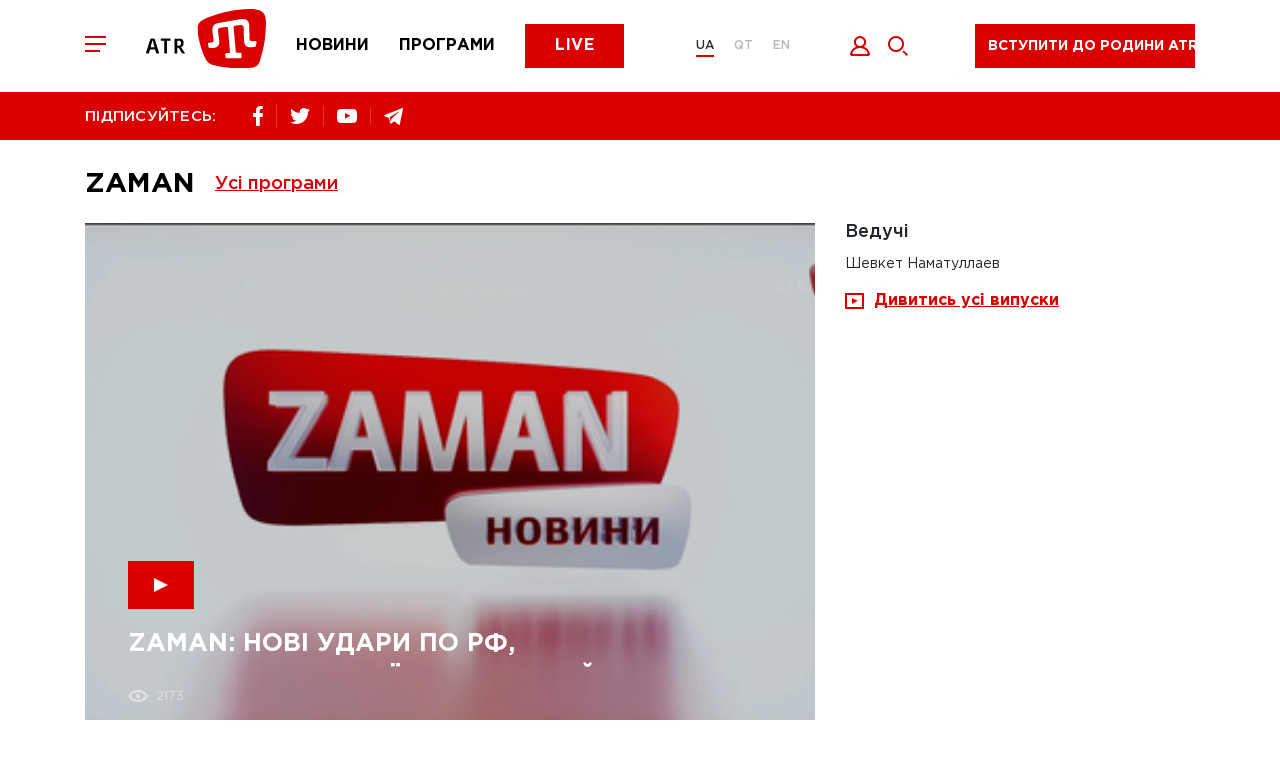

--- FILE ---
content_type: text/html; charset=utf-8
request_url: https://atr.ua/shows/1/zaman?page=1&tag=41%D0%B5%D1%80%D0%BD%D1%8B%D0%B9_%D1%81%D0%BF%D0%B8%D1%81%D0%BE%D0%BA
body_size: 10690
content:
<!doctype html><html lang=uk><head><meta charset=UTF-8><title>Перший кримськотатарський телеканал ATR.UA</title><meta name="description" content="Перший кримськотатарський телеканал. Передплатіть оновлення новин. Підтримуйте ATR."><link rel="canonical" href="https://atr.ua/shows/1/zaman"><meta property="og:url" content="https://atr.ua/shows/1/zaman"><meta property="og:title" content="Перший кримськотатарський телеканал ATR.UA"><meta property="og:site_name" content="ATR.UA"><meta property="og:description" content="Перший кримськотатарський телеканал. Передплатіть оновлення новин. Підтримуйте ATR."><meta name="twitter:url" content="https://atr.ua/shows/1/zaman"><meta name="twitter:title" content="Перший кримськотатарський телеканал ATR.UA"><meta name="twitter:description" content="Перший кримськотатарський телеканал. Передплатіть оновлення новин. Підтримуйте ATR."><meta name=viewport content="width=device-width,initial-scale=1,maximum-scale=1"><meta name=theme-color content="#db0000"><meta name=SKYPE_TOOLBAR content="SKYPE_TOOLBAR_PARSER_COMPATIBLE"><meta name=apple-mobile-web-app-status-bar-style content="#db0000"><meta name=msapplication-navbutton-color content="#db0000"><meta http-equiv=imagetoolbar content="no"><link rel="shortcut icon" href=/public/favicon.png type=image/x-icon><link href="/public/main.min.css?v=MO4gq7eZ" rel=stylesheet><script async src="https://www.googletagmanager.com/gtag/js?id=UA-125606555-1"></script><script>window.dataLayer=window.dataLayer||[];function gtag(){dataLayer.push(arguments)}gtag("js",new Date),gtag("config","UA-125606555-1")</script><script src=/public/js/jquery-3.5.1.min.js></script><script src=https://api.fondy.eu/static_common/v1/checkout/ipsp.js></script></head><body><div class=header-blocks><div class=header-mobile><div class=container><div class=row><div class="col-12 header-mobile__wrapper"><div class=header__toggle><span></span>
<span></span>
<span></span></div><a href="/news" class=header__menu-item><img src=/public/common/logo_news.svg alt=news>
</a><a href="/shows" class=header__menu-item><img src=/public/common/logo_shows.svg alt=shows>
</a><a href="/live" class=header__menu-item><img src=/public/common/logo_live.svg alt=live></a></div></div></div></div><header class=header><div class=container><div class=row><div class="col-12 header__wrapper"><div class=header__toggle><span></span>
<span></span>
<span></span></div><a href='/' class=header__logo><img src=/public/common/logo_atr.svg class="img-fluid header__image" alt></a><nav class=header__menu><a href="/news" class=header__menu-item>Новини</a>
<a href="/shows" class=header__menu-item>Програми</a>
<a href="/live" class=button__default>Live</a></nav><div class=header__language><a href=/ class='active'>UA</a>
<a href=/qt class=''>QT</a>
<a href=/en class=''>EN</a></div><div class=header__icon><button data-toggle=modal data-target=.modal_login title="Увійти" style=cursor:pointer>
<img src=/public/common/logo_login.svg alt=login style=width:21px;height:20px>
</button><a href=javascript: class=header__icon-search>
<img src=/public/common/search.svg alt=search style=width:20px;height:20px></a></div><div class=header__live><a href=javascript: data-toggle=modal data-target=.modal_new_subscription class=live-ico>Вступити до родини ATR</a><style>.header-scroll .header__live{width:220px!important}.header__live{width:260px!important}.live-ico{height:44px;margin:24px 40px 16px;white-space:nowrap}.header-scroll .live-ico{margin:0;font-size:14px!important}</style></div></div></div></div></header><section class=header-line><div class=container><div class=row><div class="col-12 header-line__wrapper"><div class="share header-line__box"><span>ПІДПИСУЙТЕСЬ:</span><div class=share__box><a href="https://www.facebook.com/atrchannel/" target=_blank><img src=/public/common/logo_facebook.svg alt=facebook>
</a><a href="https://twitter.com/ATR_Channel" target=_blank><img src=/public/common/logo_twitter.svg alt=twitter>
</a>
<a href="https://www.youtube.com/channel/UC_FR3B7aW2Ke2acWi54PWTA" target=_blank><img src=/public/common/logo_youtube.svg alt=youtube>
</a><a href="https://t.me/ATR_Crimea" target=_blank><img src=/public/common/logo_telegram.svg alt=telegram></a></div></div><div class=header-line__box><div class=time style=visibility:hidden>&nbsp;</div></div></div></div></div></section></div><div class=page-menu><div class=page-menu__wrapper><div class=page-menu__top><div class=page-menu__close><svg xmlns="http://www.w3.org/2000/svg" viewBox="0 0 20 20" width="20" height="20"><path fill-rule="evenodd" fill="rgb(255, 255, 255)" d="M11.446 10.001l8.563 8.566-1.448 1.448L9.998 11.45 1.435 20.015-.013 18.567 8.55 10.001-.013 1.436 1.435-.013 9.998 8.553 18.561-.013l1.448 1.449-8.563 8.565z"/></svg></div><div class=header__language><a href=/ class='active'>UA</a>
<a href=/qt class=''>QT</a>
<a href=/en class=''>EN</a></div></div><div class=page-menu__content><div class=footer__nav-item><a href="/live">ATR Live</a></div><div class=footer__nav-item><a href="/news">Новини</a></div><div class=footer__nav-item><a href="/schedule">Телепрограма</a></div><div class=footer__nav-item><a href="/shows">Програми</a></div><div class=footer__nav-item><a href="/faces">Обличчя телеканалу</a></div><div class=footer__nav-item><a href=http://shop.atr.ua/>Магазин товарів</a></div></div><div class=page-menu__footer><div class="share header-line__box"><span>ПІДПИСУЙТЕСЬ:</span><div class=share__box><a href="https://www.facebook.com/atrchannel/" target=_blank><img src=/public/common/logo_facebook.svg alt=facebook>
</a><a href="https://twitter.com/ATR_Channel" target=_blank><img src=/public/common/logo_twitter.svg alt=twitter>
</a>
<a href="https://www.youtube.com/channel/UC_FR3B7aW2Ke2acWi54PWTA" target=_blank><img src=/public/common/logo_youtube.svg alt=youtube>
</a><a href="https://t.me/ATR_Crimea" target=_blank><img src=/public/common/logo_telegram.svg alt=telegram></a></div></div></div></div></div><div class=page-search><div class=page-search__close><img src=/public/common/search_close.svg alt="закрити" style=width:20px;height:20px></div><form id=w0 class=page-search__form action="/search"><div class=error-summary style=display:none><p>Виправте наступні помилки:</p><ul></ul></div><input id=searchform-query class=page-search__input name=query minlength=4 placeholder="Пошук..." aria-required=true>
<button class=page-search__submit><svg xmlns="http://www.w3.org/2000/svg" viewBox="0 0 20 20" width="20" height="20"><path fill-rule="evenodd" fill="rgb(219, 0, 0)" d="M8.006.011C3.589.011.009 3.592.009 8.009c0 4.418 3.58 7.999 7.997 7.999 4.416.0 7.996-3.581 7.996-7.999.0-4.417-3.58-7.998-7.996-7.998zm0 13.997c-3.307.0-5.998-2.691-5.998-5.999.0-3.308 2.691-5.999 5.998-5.999 3.306.0 5.997 2.691 5.997 5.999s-2.691 5.999-5.997 5.999zM20 18.593l-1.413 1.414-4.241-4.242 1.413-1.414L20 18.593z"/></svg></button></form></div><main class=content>
<section class="last-programs page-programs"><div class=container><div class=row><div class=col-12><h2 class="page-title page-title__flex">
            ZAMAN

            <div class=all-program><div class=all-program__title>Усі програми</div><div class=all-program__box><div class=container><div class=row><div class=col-12><div class=all-program__wrapper><div class=all-program__item><a href="/shows/1/zaman">ZAMAN</a></div><div class=all-program__item><a href="/shows/29/bugun">BUGÜN</a></div><div class=all-program__item><a href="/shows/35/prime">PRIME</a></div><div class=all-program__item><a href="/shows/14/altn-devir">Altın devir</a></div><div class=all-program__item><a href="/shows/39/muftinin-saati">Müftınıñ saatı</a></div><div class=all-program__item><a href="/shows/47/bizim-aile">Bızım Aile</a></div><div class=all-program__item><a href="/shows/46/persona-s-gulnaroj-pogotovoj">PERSONA с Гульнарой Поготовой</a></div><div class=all-program__item><a href="/shows/49/gonul-gonulden">GÖÑÜL GÖÑÜLDEN</a></div><div class=all-program__item><a href="/shows/50/taqdir-yollari">TAQDİR YOLLARI</a></div><div class=all-program__item><a href="/shows/51/bonweekend">BONWEEKEND</a></div><div class=all-program__item><a href="/shows/52/urmetli-insan">ÜRMETLİ İNSAN</a></div><div class=all-program__item><a href="/shows/53/tilde-birlik">TİLDE BİRLİK</a></div><div class=all-program__item><a href="/shows/56/fakemetr">FAKEметр</a></div><div class=all-program__item><a href="/shows/48/biznes-vlada">БІЗНЕС &amp; ВЛАДА</a></div><div class=all-program__item><a href="/shows/45/ecdatlar-sesi">ECDATLAR SESİ</a></div><div class=all-program__item><a href="/shows/37/saba">SABA</a></div><div class=all-program__item><a href="/shows/34/aqsam">AQSAM</a></div><div class=all-program__item><a href="/shows/40/kopur-most">КOPUR | МОСТ</a></div><div class=all-program__item><a href="/shows/25/canli-studio">Canli studio</a></div><div class=all-program__item><a href="/shows/44/5-oclock">5 O’CLOCK</a></div><div class=all-program__item><a href="/shows/24/majbutne-krimu">Майбутнє Криму</a></div><div class=all-program__item><a href="/shows/23/ramazan-bereket">Ramazan bereketı</a></div><div class=all-program__item><a href="/shows/28/marafony-atr">Марафоны ATR</a></div><div class=all-program__item><a href="/shows/43/sanat">SANAT</a></div><div class=all-program__item><a href="/shows/42/press-konferencia">Пресс-конференция</a></div><div class=all-program__item><a href="/shows/2/krymskij-vopros">Крымский вопрос</a></div><div class=all-program__item><a href="/shows/3/namkrysnus">#Намкрышньюс</a></div><div class=all-program__item><a href="/shows/4/acci-biber">Acci biber</a></div><div class=all-program__item><a href="/shows/6/gonul-eseri">Gönül eseri</a></div><div class=all-program__item><a href="/shows/7/yrla-sazm">Yırla, sazım</a></div><div class=all-program__item><a href="/shows/8/dastarhan">Dastarhan</a></div><div class=all-program__item><a href="/shows/9/blokada-kryma">Блокада Крыма</a></div><div class=all-program__item><a href="/shows/10/ana-tilim">Ana tilim</a></div><div class=all-program__item><a href="/shows/11/elif-dedim-be-dedim">Elif dedim be dedim</a></div><div class=all-program__item><a href="/shows/12/koncerty">Концерты</a></div><div class=all-program__item><a href="/shows/13/progulki-po-krymu-s-oleksoj-gajvoronskim">Прогулки по Крыму с Олексой Гайворонским</a></div><div class=all-program__item><a href="/shows/15/krymskij-reporter">Крымский репортер</a></div><div class=all-program__item><a href="/shows/16/saba-erte-atr-de">Saba erte ATR-de</a></div><div class=all-program__item><a href="/shows/17/dokumentalnye-filmy">Документальные фильмы </a></div><div class=all-program__item><a href="/shows/18/istoria-krymskih-tatar">История крымских татар</a></div><div class=all-program__item><a href="/shows/19/marafon-ana-tili-vatan-tili">Марафон «Ana tili ‒ Vatan tili»</a></div><div class=all-program__item><a href="/shows/20/den-krymskotatarskogo-soprotivlenia-okkupacii">День крымскотатарского сопротивления оккупации</a></div><div class=all-program__item><a href="/shows/21/sherfe-fashion">Sherfe Fashion</a></div><div class=all-program__item><a href="/shows/22/uyan-halqm-uyan">Uyan halqım, uyan!</a></div><div class=all-program__item><a href="/shows/26/feraset">Feraset</a></div><div class=all-program__item><a href="/shows/27/istiqamet">Istiqamet</a></div><div class=all-program__item><a href="/shows/31/ayret">Ayret</a></div><div class=all-program__item><a href="/shows/32/krymskij-look">Крымский look</a></div><div class=all-program__item><a href="/shows/33/ramazan">Ramazan</a></div><div class=all-program__item><a href="/shows/38/geroi-kavkazu">Герої Кавказу</a></div><div class=all-program__item><a href="/shows/41/meydan-zustric">MEYDAN. ЗУСТРІЧ</a></div></div></div></div></div></div></div>
        </h2></div><div class=col-12><div class=last-programs__news>

            
            <a href="/video/24429/zaman-novi-udari-po-rf-povernenna-ukrainskih-ditej-ta-nova-strategia-s" class=main-news__item><div class=picture style="background-image: url('https://atr.ua/uploads_images/cache/Video/Video24429/2d2abe3828-1_406x245.png')"><div class=main-news__ico><span></span></div><h3><span class=border-link>
                            ZAMAN: НОВІ УДАРИ ПО РФ, ПОВЕРНЕННЯ УКРАЇНСЬКИХ ДІТЕЙ ТА НОВА СТРАТЕГІЯ США
                         </span></h3><div class=main-news__info><span class="views views-left">
                            2173
                        </span></div></div></a>
            
            <a href="/video/24428/zaman-pitanna-ukraini-v-pekini-oon-za-ukrainskih-ditej-ta-znovu-repres" class=main-news__item><div class=picture style="background-image: url('https://atr.ua/uploads_images/cache/Video/Video24428/53d4f689d5-1_406x245.png')"><div class=main-news__ico><span></span></div><h3><span class=border-link>
                            ZAMAN: ПИТАННЯ УКРАЇНИ В ПЕКІНІ, ООН ЗА УКРАЇНСЬКИХ ДІТЕЙ ТА ЗНОВУ РЕПРЕСІЇ В КРИМУ
                         </span></h3><div class=main-news__info><span class="views views-left">
                            2179
                        </span></div></div></a>
            
            <a href="/video/24427/zaman-zustric-putina-ta-predstavnikiv-ssa-udari-po-naftoprovodu-druzba" class=main-news__item><div class=picture style="background-image: url('https://atr.ua/uploads_images/cache/Video/Video24427/3f2a28b337-1_406x245.png')"><div class=main-news__ico><span></span></div><h3><span class=border-link>
                            ZAMAN: ЗУСТРІЧ ПУТІНА ТА ПРЕДСТАВНИКІВ США, УДАРИ ПО НАФТОПРОВОДУ “ДРУЖБА”
                         </span></h3><div class=main-news__info><span class="views views-left">
                            2196
                        </span></div></div></a>
            
            <a href="/video/24426/zaman-pidsumki-vizitu-prezidenta-do-francii-ta-kongres-korinnih-narodi" class=main-news__item><div class=picture style="background-image: url('https://atr.ua/uploads_images/cache/Video/Video24426/b9662891ca-1_406x245.png')"><div class=main-news__ico><span></span></div><h3><span class=border-link>
                            ZAMAN: ПІДСУМКИ ВІЗИТУ ПРЕЗИДЕНТА ДО ФРАНЦІЇ ТА КОНГРЕС КОРІННИХ НАРОДІВ УКРАЇНИ
                         </span></h3><div class=main-news__info><span class="views views-left">
                            2291
                        </span></div></div></a>
            
            <a href="/video/24425/zaman-peremovini-z-ssa-u-maami-udar-po-dnipru-ta-vizit-zelenskogo-u-fr" class=main-news__item><div class=picture style="background-image: url('https://atr.ua/uploads_images/cache/Video/Video24425/207eaa2ec1-1_406x245.png')"><div class=main-news__ico><span></span></div><h3><span class=border-link>
                            ZAMAN: ПЕРЕМОВИНИ З США У МАЯМІ, УДАР ПО ДНІПРУ ТА ВІЗИТ ЗЕЛЕНСЬКОГО У ФРАНЦІЮ
                         </span></h3><div class=main-news__info><span class="views views-left">
                            2191
                        </span></div></div></a>
            
            <a href="/video/24424/zaman-peremovini-u-zenevi-parlamentskij-samit-krimskoi-platformi-ta-ci" class=main-news__item><div class=picture style="background-image: url('https://atr.ua/uploads_images/cache/Video/Video24424/67f89afaf3-1_406x245.png')"><div class=main-news__ico><span></span></div><h3><span class=border-link>
                            ZAMAN: ПЕРЕМОВИНИ У ЖЕНЕВІ, ПАРЛАМЕНТСЬКИЙ САМІТ “КРИМСЬКОЇ ПЛАТФОРМИ” ТА ЧИ ЧЕКАЮТЬ РОСІЮ У G8
                         </span></h3><div class=main-news__info><span class="views views-left">
                            2429
                        </span></div></div></a>
            
            <a href="/video/24423/zaman-so-svit-govorit-pro-mirnij-plan-trampa-zvernenna-prezidenta-ta-u" class=main-news__item><div class=picture style="background-image: url('https://atr.ua/uploads_images/cache/Video/Video24423/3cd09ec7fd-1_406x245.png')"><div class=main-news__ico><span></span></div><h3><span class=border-link>
                            ZAMAN: ЩО СВІТ ГОВОРИТЬ ПРО “МИРНИЙ ПЛАН” ТРАМПА, ЗВЕРНЕННЯ ПРЕЗИДЕНТА ТА УДАРИ ПО ВОРОГУ У КРИМУ
                         </span></h3><div class=main-news__info><span class="views views-left">
                            1392
                        </span></div></div></a>
            
            <a href="/video/24422/zaman-nimeccina-dast-dalekobijnu-zbrou-udar-po-rosijskomu-npz-ta-so-za" class=main-news__item><div class=picture style="background-image: url('https://atr.ua/uploads_images/cache/Video/Video24422/7566086a1e-1_406x245.png')"><div class=main-news__ico><span></span></div><h3><span class=border-link>
                            ZAMAN: НІМЕЧЧИНА ДАСТЬ ДАЛЕКОБІЙНУ ЗБРОЮ, УДАР ПО РОСІЙСЬКОМУ НПЗ ТА ЩО ЗАПРОПОНУВАВ УКРАЇНІ ЕРДОГАН
                         </span></h3><div class=main-news__info><span class="views views-left">
                            1423
                        </span></div></div></a>
            
            <a href="/video/24421/zaman-masovanij-udar-rf-po-ukraini-rezultati-vizitu-prezidenta-zelensk" class=main-news__item><div class=picture style="background-image: url('https://atr.ua/uploads_images/cache/Video/Video24421/905aa838b1-1_406x245.png')"><div class=main-news__ico><span></span></div><h3><span class=border-link>
                            ZAMAN: МАСОВАНИЙ УДАР РФ ПО УКРАЇНІ, РЕЗУЛЬТАТИ ВІЗИТУ ПРЕЗИДЕНТА ЗЕЛЕНСЬКОГО ДО ТУРЕЧЧИНИ
                         </span></h3><div class=main-news__info><span class="views views-left">
                            1401
                        </span></div></div></a>
            
            <a href="/video/24420/zaman-obstril-rf-po-ukraini-rezultati-vizitu-prezidenta-zelenskogo-do-" class=main-news__item><div class=picture style="background-image: url('https://atr.ua/uploads_images/cache/Video/Video24420/f34225cac5-1_406x245.png')"><div class=main-news__ico><span></span></div><h3><span class=border-link>
                            ZAMAN: ОБСТРІЛ РФ ПО УКРАЇНІ, РЕЗУЛЬТАТИ ВІЗИТУ ПРЕЗИДЕНТА ЗЕЛЕНСЬКОГО ДО ІСПАНІЇ
                         </span></h3><div class=main-news__info><span class="views views-left">
                            1282
                        </span></div></div></a>
            
            <a href="/video/24419/zaman-zahist-ukraini-vid-francii-rosijskij-sabotaz-v-polsi-ta-krim-u-c" class=main-news__item><div class=picture style="background-image: url('https://atr.ua/uploads_images/cache/Video/Video24419/b8595a6c45-1_406x245.png')"><div class=main-news__ico><span></span></div><h3><span class=border-link>
                            ZAMAN: ЗАХИСТ УКРАЇНИ ВІД ФРАНЦІЇ, РОСІЙСЬКИЙ САБОТАЖ В ПОЛЬЩІ ТА КРИМ У ЦЕНТРІ УВАГИ
                         </span></h3><div class=main-news__info><span class="views views-left">
                            1267
                        </span></div></div></a>
            
            <a href="/video/24418/zaman-masovanij-obstril-ukraini-vidpovid-vid-ukrainskih-specsluzb-ta-n" class=main-news__item><div class=picture style="background-image: url('https://atr.ua/uploads_images/cache/Video/Video24418/41d5cdfffc-1_406x245.png')"><div class=main-news__ico><span></span></div><h3><span class=border-link>
                            ZAMAN: МАСОВАНИЙ ОБСТРІЛ УКРАЇНИ, ВІДПОВІДЬ ВІД УКРАЇНСЬКИХ СПЕЦСЛУЖБ ТА НОВА ВІЙНА США
                         </span></h3><div class=main-news__info><span class="views views-left">
                            1335
                        </span></div></div></a>
            
            <a href="/video/24417/zaman-6-milardiv-dla-ukraini-flamingo-zlitali-na-rf-ta-kinec-satdaunu-" class=main-news__item><div class=picture style="background-image: url('https://atr.ua/uploads_images/cache/Video/Video24417/661021d736-1_406x245.png')"><div class=main-news__ico><span></span></div><h3><span class=border-link>
                            ZAMAN: 6 МІЛЬЯРДІВ ДЛЯ УКРАЇНИ, “ФЛАМІНГО” ЗЛІТАЛИ НА РФ ТА КІНЕЦЬ ШАТДАУНУ В США
                         </span></h3><div class=main-news__info><span class="views views-left">
                            1372
                        </span></div></div></a>
            

            <style>a.full-broadcast{text-decoration:none}a.full-broadcast>span{text-decoration:underline}</style><div class=page-broadcast__item>

                

                
                <div class=leading-title>Ведучі</div><div class=leading-name>
                    Шевкет Наматуллаев
                </div>
                

                <a href=javascript: class="full-broadcast link-anchor"><img src=/public/common/has_video.svg alt=video>&nbsp;&nbsp;
<span>Дивитись усі випуски</span></a></div></div><br><br><br><br>
        <ul class="pagination">
<li class="first"><a href="/shows/1/zaman?page=1"></a></li><li class="pagination__item pagination__item-arrow prev"></li>
<li class="pagination__item active"><a>1</a></li>
<li class="pagination__item"><a href="/shows/1/zaman?page=2">2</a></li>
<li class="pagination__item"><a href="/shows/1/zaman?page=3">3</a></li>
<li class="pagination__item"><a href="/shows/1/zaman?page=4">4</a></li>
<li class="pagination__item"><a href="/shows/1/zaman?page=5">5</a></li>
<li class="pagination__item"><a href="/shows/1/zaman?page=6">6</a></li>
<li class="pagination__item"><a href="/shows/1/zaman?page=7">7</a></li>
<li class="pagination__item"><a href="/shows/1/zaman?page=8">8</a></li>
<li class="pagination__item"><a href="/shows/1/zaman?page=9">9</a></li>
<li class="pagination__item"><a href="/shows/1/zaman?page=10">10</a></li>
<li class="pagination__item pagination__item-arrow next"><a href="/shows/1/zaman?page=2"></a></li>
<li class="last"><a href="/shows/1/zaman?page=990"></a></li></ul>

    </div></div></div></section>
<section class=home-news><div class=container><div class=row><div class=col-12><div class=r22990></div></div></div></div></section><script>(function(){var e,t=function(){var e=document.getElementsByClassName("r22990"),t=e.length;return t?e[t-1]:null}(),s=function(){var e,t,n="",s="abcdefghiklmnopqrstuvwxyz",o=Math.floor(Math.random()*2+4);for(e=0;e<o;e++)t=Math.floor(Math.random()*s.length),n+=s.substring(t,t+1);return n}(),n=document.createElement("div");n.id=s,n.innerHTML="завантаження...",t.appendChild(n),e=document.createElement("script"),e.className="s22990",e.src="https://goods.redtram.com/j/22990/",e.charset="utf-8",e.dataset.idn=s,t.parentNode.insertBefore(e,t)})()</script>
    </main><footer class=footer><div class=container><div class=row><div class="col-12 footer__top"><div class=footer__logo><img src=/public/common/logo-white.svg class="img-fluid footer__image" alt><p>&copy; ATR. Всі права захищені. У разі цитування посилання на джерело обов'язкове</p></div><nav class="header__menu header__menu-footer"><a href="/news">Новини</a>
<a href="/shows">Програми</a>
<a href="/live">Live</a></nav><div class="share__box share__box-footer"><a href="https://www.facebook.com/atrchannel/" target=_blank><img src=/public/common/logo_facebook.svg alt=facebook>
</a><a href="https://twitter.com/ATR_Channel" target=_blank><img src=/public/common/logo_twitter.svg alt=twitter>
</a>
<a href="https://www.youtube.com/channel/UC_FR3B7aW2Ke2acWi54PWTA" target=_blank><img src=/public/common/logo_youtube.svg alt=youtube>
</a><a href="https://t.me/ATR_Crimea" target=_blank><img src=/public/common/logo_telegram.svg alt=telegram></a></div></div><div class="col-12 footer__bot"><div class=footer__nav><div class=footer__nav-item><a href="/news">Новини</a></div><div class=footer__nav-item><a href="/shows">Програми</a></div><div class=footer__nav-item><a href="/live">ATR Live</a></div><div class=footer__nav-item><a href="/schedule">Телепрограма</a></div><div class=footer__nav-item><a href="/faces">Обличчя телеканалу</a></div><div class=footer__nav-item><a href="/page/8/oferta">Оферта</a></div><div class=footer__nav-item><a href="/page/7/privacy-policy">Політика конфід.</a></div><div class=footer__nav-item><a href="/page/9/about-us">Про нас</a></div><div class=footer__nav-item><a href="/cdn-cgi/l/email-protection#224b4c444d624356500c5743"><span class="__cf_email__" data-cfemail="2d44434b426d4c595f03584c">[email&#160;protected]</span></a></div></div><div class=footer__bl><div class=footer__link><a target=_blank href=https://www.mzv.cz/jnp/en/index.mobi class=footer__link-partner title="Проєкт реалізується за фінансової підтримки Міністерства закордонних справ Чеської Республіки в рамках Transition Promotion Program. Погляди, викладені у цьому матеріалі, належать авторам і не відображають офіційну позицію МЗС Чеської Республіки."><img src=/public/common/transition_lg_mfa.png style=height:48px class=img-fluid alt>
</a>
<a target=_blank href=http://lale.ws class=footer__link-partner><img src=/public/common/lale.png class=img-fluid alt>
</a><a target=_blank href=http://meydan.fm/ class=footer__link-partner><img src=/public/common/meydan.png class=img-fluid alt></a></div></div><div class=footer__save><p>Підтримай улюблений телеканал!</p></div></div><div class="col-12 footer__copy">This project was supported by the Media Development Fund of the U.S. Embassy in Ukraine</div></div></div></footer><div class="modal modal_new_subscription fade" tabindex=-1 role=dialog><div class="modal-dialog subscription-modal" role=document><div class="modal-content subscription-content" style=padding-bottom:20px;margin-bottom:30px><button class=modal_close type=button data-dismiss=modal aria-hidden=true><svg xmlns="http://www.w3.org/2000/svg" viewBox="0 0 20 20" width="20" height="20"><path fill-rule="evenodd" fill="rgb(255, 255, 255)" d="M11.446 10.001l8.563 8.565-1.447 1.449L9.998 11.45 1.435 20.015-.013 18.566 8.55 10.001-.013 1.436 1.435-.013 9.998 8.553 18.562-.013l1.447 1.449-8.563 8.565z"/></svg></button><p>Ми пишаємося тим, що є частиною кримськотатарського народу. Народу, який не зломився під «російським чоботом» і залишився вірним Україні.<br>Ми ведемо інформаційну війну з агресором (путінською Росією), не забуваючи про нашу кримськотатарську культуру та традиції. Відновлюючи, відроджуючи, популяризуючи нашу рідну мову.</p><p>Знімаємо історичні, музичні, навчальні програми.</p><p>Ми - родина ATR.<br>Тисячі людей допомагають нам продовжувати боротьбу.<br>Станьте і ви частиною боротьби з агресором.<br>Доєднайтесь до родини ATR.</p><style>#choice .button{padding:10px 0;border-radius:4px;border-width:1px;font-size:12px}.modal-content .choice{width:95px!important;padding:10px 0;border-radius:4px;border-width:1px;font-size:12px}</style><h3>Я хочу підтримати вас</h3><div class=subscription-choice id=choice style=flex-wrap:wrap;margin:0><a href=https://www.patreon.com/ATR_UA style=margin-bottom:20px target=_blank><button class="button active" style=width:250px>Доєднатися до родини ATR на Patreon</button></a></div></div></div></div><div class="modal modal_login fade" tabindex=-1 role=dialog><div class=modal-dialog role=document><div class=modal-content><button class=modal_close type=button data-dismiss=modal aria-hidden=true><svg xmlns="http://www.w3.org/2000/svg" viewBox="0 0 20 20" width="20" height="20"><path fill-rule="evenodd" fill="rgb(255, 255, 255)" d="M11.446 10.001l8.563 8.565-1.447 1.449L9.998 11.45 1.435 20.015-.013 18.566 8.55 10.001-.013 1.436 1.435-.013 9.998 8.553 18.562-.013l1.447 1.449-8.563 8.565z"/></svg></button><h2 class=js_title>Вхід</h2><form id=w1 class=login-form action="/login" method=post><div class="input-group input-group__indent"><input id=loginform-email name=email aria-required=true aria-invalid=true>
<label for=loginform-email>Ел. пошта</label></div><div class=input-group><input type=password id=loginform-password name=password aria-required=true>
<label for=loginform-password>Пароль</label></div><button class="button button__default button__modal">
<span>Увійти</span></button><div class="modal-footer modal-footer-soc"><span>або за допомогою облікового запису в соц. мережах</span><div id=w2 class=modal-soc><a href="/oauth/facebook" title=Facebook><img class=img-fluid src=/public/common/002-facebook.svg width=50px alt>
</a>&nbsp;&nbsp;&nbsp;

<a href="/oauth/google" title=Google><img class=img-fluid src=/public/common/001-google.svg width=50px alt></a></div></div></form><div class=inside-block><button data-toggle=modal data-target=.modal_restore class=inside-block__link>Забули пароль?</button>
<button data-toggle=modal data-target=.modal_registration class=inside-block__link>Реєстрація</button></div></div></div></div><div class="modal modal_registration fade" tabindex=-1 role=dialog><div class=modal-dialog role=document><div class=modal-content><button class=modal_close type=button data-dismiss=modal aria-hidden=true><svg xmlns="http://www.w3.org/2000/svg" viewBox="0 0 20 20" width="20" height="20"><path fill-rule="evenodd" fill="rgb(255, 255, 255)" d="M11.446 10.001l8.563 8.565-1.447 1.449L9.998 11.45 1.435 20.015-.013 18.566 8.55 10.001-.013 1.436 1.435-.013 9.998 8.553 18.562-.013l1.447 1.449-8.563 8.565z"/></svg></button><h2 class=js_title>Зареєструватись</h2><form id=w3 class=register-form action="/register" method=post><input type=hidden name=_csrf-frontend value="hPRHmgb2H5rsRe9_DH8wi6gy4Yvs0Qj6jwgjfTyQ7GbBozD2N6MpzNg3iUt1Nl647FiI8rjlbK3WeEwvVfePHA=="><div class=error-summary style=display:none><p>Виправте такі помилки:</p><ul></ul></div><div class="input-group input-group__indent"><input id=modal-username name=username aria-required=true>
<label for=modal-username>Ім'я</label></div><div class="input-group input-group__indent"><input id=modal-user-last_name name=last_name>
<label for=modal-user-last_name>Прізвище</label></div><div class="input-group input-group__indent"><input id=email-user-reg name=email aria-required=true>
<label for=email-user-reg>Email</label></div><div class="input-group input-group__indent"><input type=password id=modal-user-password_hash name=password aria-required=true>
<label for=modal-user-password_hash>Пароль</label></div><button class="button button__default button__modal">Зареєструватись</button></form><div class="modal-footer modal-footer-soc"><span>або за допомогою облікового запису в соц. мережах</span><div id=w4 class=modal-soc><a href="/oauth/facebook" title=Facebook><img class=img-fluid src=/public/common/002-facebook.svg width=50px alt>
</a>&nbsp;&nbsp;&nbsp;
<a href="/oauth/google" title=Google><img class=img-fluid src=/public/common/001-google.svg width=50px alt></a></div></div><div class=inside-block><button data-toggle=modal data-target=.modal_login class=inside-block__link class=inside-block__link>Вхід</button></div></div></div></div><div class="modal modal_restore fade" tabindex=-1 role=dialog><div class=modal-dialog role=document><div class=modal-content><button class=modal_close type=button data-dismiss=modal aria-hidden=true><svg xmlns="http://www.w3.org/2000/svg" viewBox="0 0 20 20" width="20" height="20"><path fill-rule="evenodd" fill="rgb(255, 255, 255)" d="M11.446 10.001l8.563 8.565-1.447 1.449L9.998 11.45 1.435 20.015-.013 18.566 8.55 10.001-.013 1.436 1.435-.013 9.998 8.553 18.562-.013l1.447 1.449-8.563 8.565z"/></svg></button><h2 class=js_title>ВІДНОВИТИ ПАРОЛЬ</h2><div class=modal-desc>На вашу електронну пошту буде надіслано листа з інструкцією з відновлення пароля</div><form id=w5 class=forgot-form action="/forgot" method=post><input type=hidden name=_csrf-frontend value="hPRHmgb2H5rsRe9_DH8wi6gy4Yvs0Qj6jwgjfTyQ7GbBozD2N6MpzNg3iUt1Nl647FiI8rjlbK3WeEwvVfePHA=="><div class=error-summary style=display:none><p>Виправте такі помилки:</p><ul></ul></div><div class=input-group><input id=modal-user-email name=email aria-required=true>
<label for=modal-user-email>Електронна пошта</label></div><button class="button button__default button__modal">ВІДНОВЛЕННЯ ПАРОЛЮ</button></form></div></div></div><div class="modal modal_restore-mail fade" tabindex=-1 role=dialog><div class=modal-dialog role=document><div class=modal-content><button class=modal_close type=button data-dismiss=modal aria-hidden=true><svg xmlns="http://www.w3.org/2000/svg" viewBox="0 0 20 20" width="20" height="20"><path fill-rule="evenodd" fill="rgb(255, 255, 255)" d="M11.446 10.001l8.563 8.565-1.447 1.449L9.998 11.45 1.435 20.015-.013 18.566 8.55 10.001-.013 1.436 1.435-.013 9.998 8.553 18.562-.013l1.447 1.449-8.563 8.565z"/></svg></button><svg xmlns="http://www.w3.org/2000/svg" viewBox="0 0 150 97" width="150" height="97"><path fill-rule="evenodd" fill="rgb(222, 23, 23)" d="M145.622 59.703H145.621L62.143 90.804C61.384 91.087 60.597 91.227 59.811 91.227 58.856 91.227 57.904 91.019 57.01 90.606 55.381 89.851 54.142 88.503 53.52 86.81L36.4 40.208C35.778 38.515 35.848 36.679 36.597 35.039 37.346 33.399 38.685 32.151 40.366 31.524L123.844.423C125.525-.204 127.348-.133 128.977.621S131.845 2.723 132.467 4.417l17.12 46.602C150.871 54.514 149.092 58.409 145.622 59.703zM137.23 55.622 102.843 44.759 97.53 52.414C96.892 53.33 95.859 53.857 94.778 53.857 94.503 53.857 94.221 53.82 93.943 53.749L84.965 51.423 65.876 82.207 137.23 55.622zM58.604 81.172 78.146 49.657 43.755 40.749 58.604 81.172zM49.61 35.286 93.362 46.618 119.255 9.339 49.61 35.286zM127.232 9.644 106.88 38.951l35.207 11.122L127.232 9.644zM39.09 87.736C39.733 89.486 38.845 91.431 37.107 92.078L24.461 96.789C24.077 96.932 23.684 97 23.297 97 21.933 97 20.651 96.156 20.15 94.792 19.507 93.042 20.394 91.098 22.133 90.45l12.645-4.711C36.516 85.092 38.447 85.985 39.09 87.736zM19.991 60.704l-7.806 2.908C11.801 63.755 11.408 63.823 11.021 63.823 9.657 63.823 8.375 62.98 7.874 61.616 7.231 59.865 8.118 57.922 9.857 57.273l7.806-2.908C19.4 53.718 21.331 54.611 21.974 56.362 22.617 58.113 21.73 60.057 19.991 60.704zM12.297 81.962C12.941 83.713 12.053 85.656 10.314 86.304l-5.8 2.161C4.13 88.608 3.737 88.676 3.35 88.676 1.986 88.676.704 87.832.203 86.468c-.643-1.75.244-3.694 1.982-4.342l5.801-2.161C9.723 79.318 11.654 80.212 12.297 81.962z"/></svg><h2 class=js_title>ВІДНОВИТИ ПАРОЛЬ</h2><div class=modal-desc>Вам на пошту надіслано листа з інструкцією для відновлення пароля.</div></div></div></div><div class="modal modal_request_subscription fade" tabindex=-1 role=dialog><div class=modal-dialog role=document><div class=modal-content><button class=modal_close type=button data-dismiss=modal aria-hidden=true><svg xmlns="http://www.w3.org/2000/svg" viewBox="0 0 20 20" width="20" height="20"><path fill-rule="evenodd" fill="rgb(255, 255, 255)" d="M11.446 10.001l8.563 8.565-1.447 1.449L9.998 11.45 1.435 20.015-.013 18.566 8.55 10.001-.013 1.436 1.435-.013 9.998 8.553 18.562-.013l1.447 1.449-8.563 8.565z"/></svg></button><h2 class=js_title>Попросити підписку</h2><div class=error-summary style=display:none><p>Виправте такі помилки:</p><ul></ul></div><div class=modal-desc>Якщо ви хочете передплатити подарунок Вся інформація, яку ви заповните буде відправлена</div></div></div></div><div class="modal modal_present_subscription fade" tabindex=-1 role=dialog><div class=modal-dialog role=document><div class=modal-content><button class=modal_close type=button data-dismiss=modal aria-hidden=true>
<svg xmlns="http://www.w3.org/2000/svg" viewBox="0 0 20 20" width="20" height="20"><path fill-rule="evenodd" fill="rgb(255, 255, 255)" d="M11.446 10.001l8.563 8.565-1.447 1.449L9.998 11.45 1.435 20.015-.013 18.566 8.55 10.001-.013 1.436 1.435-.013 9.998 8.553 18.562-.013l1.447 1.449-8.563 8.565z"/></svg>
</button>
<img src=/public/common/logo.svg class="img-fluid modal-logo" alt><h2 class=js_title>Подарувати підписку</h2><form id=w7 class=helpsub-subscriptions-form action="/helpsub" method=post><input type=hidden name=_csrf-frontend value="hPRHmgb2H5rsRe9_DH8wi6gy4Yvs0Qj6jwgjfTyQ7GbBozD2N6MpzNg3iUt1Nl647FiI8rjlbK3WeEwvVfePHA=="><div class=error-summary style=display:none><p>Виправте такі помилки:</p><ul></ul></div><input type=hidden name=people>
<input type=hidden name=type value=2><div class="input-group input-group__modal"><label class=label-title>Назвіть себе</label><div class=radio-group__wrapper><div class="radio-group radio-group-invert"><input type=radio id=modal-1 name=class_kol checked>
<label for=modal-1>Анонімно</label></div><div class="radio-group radio-group-invert"><input type=radio id=modal-2 name=class_kol>
<label for=modal-2>Залишіть своє ім'я</label></div></div></div><div class="input-group input-group-name subhelp-maecenas_name-hidden" style=display:none><input id=subhelp-maecenas_name name=SubHelp[maecenas_name]>
<label for=subhelp-maecenas_name>Ім'я</label></div><div class="input-group input-group__modal"><label class=label-title>Яку підписку хочете подарувати</label><div class="radio-group__wrapper radio-group__wrapper-columd"><div class="radio-group radio-group-invert"><input type=radio id=radio3_3 name=plan value=2 data-price=150.00 checked>
<label for=radio3_3>Підписка на місяць — 150.00 грн</label></div><div class="radio-group radio-group-invert"><input type=radio id=radio3_4 name=plan value=4 data-price=1200.00>
<label for=radio3_4>Підписка на рік — 1200.00 грн</label></div></div></div><div class=modal-footer><button class="button button__default button__modal">Подарувати підписку</button></div></form></div></div></div><div class="modal modal_error fade" tabindex=-1 role=dialog><div class=modal-dialog role=document><div class=modal-content><button class=modal_close type=button data-dismiss=modal aria-hidden=true><svg xmlns="http://www.w3.org/2000/svg" viewBox="0 0 20 20" width="20" height="20"><path fill-rule="evenodd" fill="rgb(255, 255, 255)" d="M11.446 10.001l8.563 8.565-1.447 1.449L9.998 11.45 1.435 20.015-.013 18.566 8.55 10.001-.013 1.436 1.435-.013 9.998 8.553 18.562-.013l1.447 1.449-8.563 8.565z"/></svg></button><h2 class=js_title>Ви вже залишали заявку</h2></div></div></div><script data-cfasync="false" src="/cdn-cgi/scripts/5c5dd728/cloudflare-static/email-decode.min.js"></script><script>var $userID="0",$userEmail="";</script><script src=https://platform.twitter.com/widgets.js async></script><script src="/public/js/yii.js?v=MO4gq7eZ"></script><script> var lang = "" </script><script src="/public/js/main.min.js?v=MO4gq7eZ"></script><script src="/public/js/button.js?v=MO4gq7eZ"></script><script src="/public/js/yii.activeForm.js?v=MO4gq7eZ"></script><script src="/public/js/yii.validation.js?v=MO4gq7eZ"></script><script>$("input[name=class_kol]").change(function(){$("#modal-1").prop("checked")?($(".subhelp-maecenas_name-hidden").hide(),$(".subhelp-maecenas_name-hidden").find("input").val("")):$(".subhelp-maecenas_name-hidden").show()})</script><script>jQuery(function(){jQuery("#w0").yiiActiveForm([{id:"searchform-query",name:"query",container:".field-searchform-query",input:"#searchform-query",enableAjaxValidation:!0}],{validationUrl:"/search/validate"}),jQuery("#w1").yiiActiveForm([{id:"loginform-email",name:"email",container:".field-loginform-email",input:"#loginform-email",validate:function(e,t,n){yii.validation.required(t,n,{message:"Необхідно заповнити «Email»."}),yii.validation.email(t,n,{pattern:/^[a-zA-Z0-9!#$%&'*+/=?^_`{|}~-]+(?:\.[a-zA-Z0-9!#$%&'*+/=?^_`{|}~-]+)*@(?:[a-zA-Z0-9](?:[a-zA-Z0-9-]*[a-zA-Z0-9])?\.)+[a-zA-Z0-9](?:[a-zA-Z0-9-]*[a-zA-Z0-9])?$/,fullPattern:/^[^@]*<[a-zA-Z0-9!#$%&'*+/=?^_`{|}~-]+(?:\.[a-zA-Z0-9!#$%&'*+/=?^_`{|}~-]+)*@(?:[a-zA-Z0-9](?:[a-zA-Z0-9-]*[a-zA-Z0-9])?\.)+[a-zA-Z0-9](?:[a-zA-Z0-9-]*[a-zA-Z0-9])?>$/,allowName:!1,message:"Значення «Email» не є правильною email адресою.",enableIDN:!1,skipOnEmpty:1})}},{id:"loginform-password",name:"password",container:".field-loginform-password",input:"#loginform-password",validate:function(e,t,n){yii.validation.required(t,n,{message:"Необхідно заповнити «Пароль»."})}}],[]),jQuery("#w3").yiiActiveForm([{id:"user-username",name:"username",container:".field-modal-username",input:"#modal-username",error:".help-block.help-block-error",validate:function(e,t,n){yii.validation.required(t,n,{message:"Необхідно заповнити «Ім'я»."}),yii.validation.string(t,n,{message:"Значення «Ім'я» має бути рядком.",max:255,tooLong:"Значення «Ім'я» має містити максимум 255 символів.",skipOnEmpty:1})}},{id:"user-last_name",name:"last_name",container:".field-modal-user-last_name",input:"#modal-user-last_name",error:".help-block.help-block-error",validate:function(e,t,n){yii.validation.string(t,n,{message:"Значення «Last name» має бути рядком.",max:255,tooLong:"Значення «Last name» має містити максимум 255 символів.",skipOnEmpty:1})}},{id:"user-email",name:"email",container:".field-email-user-reg",input:"#email-user-reg",error:".help-block.help-block-error",validate:function(e,t,n){yii.validation.required(t,n,{message:"Необхідно заповнити «Email»."}),yii.validation.string(t,n,{message:"Значення «Email» має бути рядком.",max:255,tooLong:"Значення «Email» має містити максимум 255 символів.",skipOnEmpty:1})}},{id:"user-password_hash",name:"password_hash",container:".field-modal-user-password_hash",input:"#modal-user-password_hash",error:".help-block.help-block-error",validate:function(e,t,n){yii.validation.required(t,n,{message:"Необхідно заповнити «Пароль»."}),yii.validation.string(t,n,{message:"Значення «Пароль» має бути рядком.",max:255,tooLong:"Значення «Пароль» має містити максимум 255 символів.",skipOnEmpty:1}),yii.validation.string(t,n,{message:"Значення «Пароль» має бути рядком.",min:6,tooShort:"Значення «Пароль» має містити щонайменше 6 символів.",skipOnEmpty:1})}}],[]),jQuery("#w5").yiiActiveForm([{id:"user-email",name:"email",container:".field-modal-user-email",input:"#modal-user-email",error:".help-block.help-block-error",validate:function(e,t,n){yii.validation.required(t,n,{message:"Необхідно заповнити «Email»."}),yii.validation.string(t,n,{message:"Значення «Email» має бути рядком.",max:255,tooLong:"Значення «Email» має містити максимум 255 символів.",skipOnEmpty:1})}}],[]),jQuery("#w7").yiiActiveForm([{id:"subhelp-maecenas_name",name:"maecenas_name",container:".field-subhelp-maecenas_name",input:"#subhelp-maecenas_name",error:".help-block.help-block-error",validate:function(e,t,n){yii.validation.string(t,n,{message:"Значення «Maecenas name» має бути рядком.",skipOnEmpty:1})}}],[])})</script><script>window.module&&(module=window.module)</script></body></html>

--- FILE ---
content_type: image/svg+xml
request_url: https://atr.ua/public/common/logo-white.svg
body_size: 138
content:
<svg xmlns="http://www.w3.org/2000/svg" viewBox="0 0 518 258"><path fill="#FFF" d="M167.3 190.1L155.4 172c-1.2-2-3-4.5-5-6 3.8-1.6 9.3-5.4 11-11.1 1.4-5 1-12-.2-16.4-1.5-5.4-8-9.9-15-9.9h-20.9c-1.8 0-2.8 1.2-2.8 2.8v58.8c0 1.5 1 2.8 2.8 2.8h6.4c1.8 0 2.8-1.2 2.8-2.8v-22.6h2.8c2.5 0 4.3 2 5.7 4.3l11.5 18.3c1 1.5 2.3 2.8 4.7 2.8h6.8c1.4-.1 2.3-1.4 1.3-2.9zm-24.7-30.9h-8.3v-21.7h8.3c3.6 0 6.6 2.3 7.3 4.3 1 3 .9 9.4 0 12.2-.8 2.5-3.7 5.2-7.3 5.2zm-39.4-30.8h-37c-1.5 0-2.8 1-2.8 2.8v4.1c0 1.8 1.2 2.9 2.8 2.9h12.6V190c0 1.5 1 2.8 2.8 2.8H88c1.8 0 2.8-1.2 2.8-2.8v-51.9h12.6c1.5 0 2.8-1.1 2.8-2.9v-4.1c-.2-1.7-1.4-2.7-3-2.7zm-65.2 3c-.6-1.7-2.1-3-4.1-3H22.4c-2 0-3.5 1.3-4.1 3L.2 189.3c-.2.6-.2 1-.2 1.4 0 1.3.8 2.1 2.3 2.1H9c2.3 0 3.6-1 4.3-3.5l3.7-13.9h22.3l3.7 13.9c.7 2.5 2 3.5 4.3 3.5H54c1.5 0 2.3-.8 2.3-2.1 0-.4 0-.9-.2-1.4L38 131.4zM19.5 166l7.5-28.2h2.3l7.5 28.2H19.5z"/><path fill="#E30613" d="M440.2.2C355.7 3.3 290 27.3 259 40.4c-25.2 10.7-38.5 23.7-37.4 47.6 1.8 39.6 19.3 91.7 25 105.7 6.2 15 15.1 40.3 38.9 48.3 16 5.4 76.1 16.6 131.8 15.2 56-1.4 66.9-6.9 75.1-35.5 6-20.9 19.3-65.9 22.8-119C520 31 524.3-2.9 440.2.2z"/><path fill="#FFF" d="M476.6 145.1l-3 14.9c-.7 3.4-2.6 4.5-6 4.9l-13.8.7c-20.2 1.1-30.6-5.6-31.3-32.1L421 80.9c-.4-7.8-4.9-12.7-13.4-11.6l-24.3 3.4c-4.5.7-5.6 4.1-5.2 7.8l8.7 102c.9 5.2 3.7 7.5 8.6 7.4l10.9-.3c3.4 0 5.5 1.1 5.5 5.2l.3 14.2c-.1 2.6-1.4 4.6-4.8 4.6l-58.4-.4c-2.6-.1-5.4-1.3-5.8-5.8l-1-10.4c-.3-3 1.7-5.4 4.7-5.7l10.5-.3c3-.3 5.4-2 4.7-6.1l-8.4-101.5c-.4-4.5-2.6-6.3-7.8-5.6l-25.2 3.4c-8.6 1.1-10.6 6.8-9.7 14.9l4.7 37c3.7 23.4-7 34.9-24.6 35.3l-15 .6c-3.7 0-5.2-.7-6-4.5l-2.3-12.5c-.6-3.3 1.1-6 4.5-6l10.9-.8c5.7-.6 9.1-4.8 8.5-10.1L287 99.4c-3.6-24 5.9-35.4 26.5-39.2l93.1-16.1c25-4.5 37.6 6.5 38.6 26.8l1.4 58.7c.4 5.2 3.7 9 8.6 9h16.4c3.1.2 5.8 2.8 5 6.5z"/></svg>

--- FILE ---
content_type: image/svg+xml
request_url: https://atr.ua/public/common/logo_telegram.svg
body_size: -377
content:
<svg xmlns="http://www.w3.org/2000/svg" viewBox="0 0 19 17" width="19px" height="17px">
<path fill-rule="evenodd" fill="rgb(255, 255, 255)" d="M0.336,8.151 L4.714,9.830 L6.408,15.431 C6.517,15.790 6.944,15.922 7.227,15.684 L9.667,13.640 C9.923,13.426 10.287,13.415 10.555,13.614 L14.956,16.898 C15.259,17.125 15.689,16.954 15.765,16.578 L18.989,0.639 C19.072,0.227 18.679,-0.116 18.298,0.035 L0.331,7.159 C-0.113,7.335 -0.109,7.980 0.336,8.151 ZM6.135,8.937 L14.691,3.520 C14.845,3.424 15.003,3.637 14.871,3.763 L7.810,10.509 C7.562,10.746 7.402,11.064 7.356,11.409 L7.116,13.241 C7.084,13.485 6.750,13.510 6.684,13.273 L5.759,9.932 C5.653,9.551 5.807,9.144 6.135,8.937 Z" />
</svg>

--- FILE ---
content_type: image/svg+xml
request_url: https://atr.ua/public/common/logo_facebook.svg
body_size: -554
content:
<svg xmlns="http://www.w3.org/2000/svg" viewBox="0 0 10 20" width="10px" height="20px">
<path fill-rule="evenodd" fill="rgb(255, 255, 255)" d="M6.815,19.989 L6.815,10.991 L9.546,10.991 L9.992,6.991 L6.815,6.991 L6.815,5.043 C6.815,4.014 6.841,2.992 8.279,2.992 L9.737,2.992 L9.737,0.132 C9.737,0.089 8.485,-0.008 7.219,-0.008 C4.575,-0.008 2.919,1.649 2.919,4.691 L2.919,6.991 L-0.003,6.991 L-0.003,10.991 L2.919,10.991 L2.919,19.989 L6.815,19.989 Z" />
</svg>